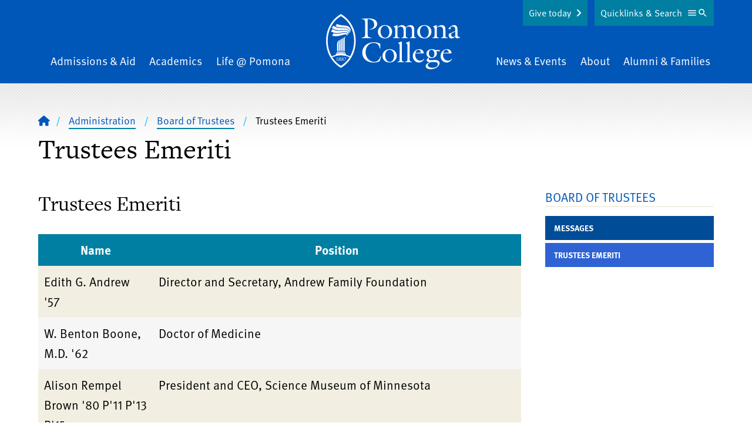

--- FILE ---
content_type: text/css
request_url: https://www.pomona.edu/sites/default/files/asset_injector/css/sitewide_fixes-a00b8cc04727df826ccf4e70affbd86b.css?t8vp8e
body_size: -214
content:
/** styled the sup and sub tags when they are linked **/
a.sup > sup,
a.sub > sub {
    color: #0057b8;
    text-decoration-line: underline;
    text-decoration-color: #007fa3;
    text-decoration-thickness: 0.125rem;
    text-underline-offset: 6px;
}
a.sup > sup:hover,
a.sub > sub:hover {
    text-decoration-color: #0057b8;
}

--- FILE ---
content_type: text/javascript
request_url: https://www.pomona.edu/themes/custom/pomona/js/main.js?v=1.2
body_size: 9279
content:
'use strict';

($ => {

  // Check device accessibility settings to see if reduce motion
  // has been turned on. If it has, then don't auto-advance slides.
  const reducedMotionState = window.matchMedia ? window.matchMedia('(prefers-reduced-motion: reduce)').matches : false;

  // Hiraku docs: https://appleple.github.io/hiraku/
  const offcanvas = () => {
    new Hiraku('.offcanvas-left', {
      btn: '#offcanvas-btn-left',
      fixedHeader: '#header',
      direction: 'left',
      width: '250px'
    });

    new Hiraku('.offcanvas-right', {
      btn: '#offcanvas-btn-right',
      fixedHeader: '#header',
      direction: 'right',
      width: '250px'
    });
  };

  // Set up magnific lightbox
  // magnific docs: https://dimsemenov.com/plugins/magnific-popup/
  const lightbox = () => {
    $('.lightbox-trigger').magnificPopup({
      type: 'image',
      closeOnContentClick: true,
      closeBtnInside: true,
      image: {
        verticalFit: true
      }
    });

    $('.video-trigger').magnificPopup({
      disableOn: 700,
      type: 'iframe',
      mainClass: 'mfp-fade',
      removalDelay: 160,
      preloader: false,
      fixedContentPos: false
    });
  };

  const playPauseVideo = ($video, $button, $force = null) => {
    if (!$video.paused || $force === "pause") {
      $video.pause();
      $button.find('.label').text("Play");
      $button.find('.fas').removeClass('fa-pause').addClass('fa-play');
    } else {
      $video.play();
      $button.find('.label').text("Pause");
      $button.find('.fas').removeClass('fa-play').addClass('fa-pause');
    }
  };

  const featurevideo = () => {
    const $videoContainer = $('.feature-video');
    // The video automatically starts in a paused state
    // if the browser reports the "reduce motion" accessibility
    // feature has been turned on.
    $videoContainer.each(function () {
      if (reducedMotionState) {
        const $video = $(this).find('video');
        $video.removeAttr('autoplay');
        playPauseVideo($video.get(0), $(this).find('button'), "pause");
      }
    }).on('click', 'button.play_pause', event => {
      const $button = $(event.target).is('button')
        ? $(event.target)
        : $(event.target).parents('button');
      const $video = $(event.delegateTarget).find('video').get(0);
      playPauseVideo($video, $button);
    });
  };

  const accordion = () => {
    const accordions = $('.js-accordion');
    accordions.map((idx, acc) => {
      const $accordion = $(acc);
      const accordionOpened = $accordion.parents("[data-accordion-start-opened]").data('accordion-start-opened');
      if (accordionOpened) {
        $accordion.find('.js-accordion__panel').eq(0).data({
          'accordion-opened': true
        }).attr('data-accordion-opened', true);
      };
      $accordion.find('.accordion__panel').on('transitionend', () => {
      });
      $accordion.accordion();
    });
  };

  const accordionToTabs = () => {
    $('.profileTabs').accordionortabs({
      centerTabs: true,
      minCenterTabs: 3
    });
  };

  const formstackResponse = () => {
    /* START formstack internal posting */
    //For any pages with an embedded Formstack form, this removes a problematic class.
    $(".fsForm .selectBox").removeClass("selectBox-disabled");

    // Submit Handler
    $(".pom-formstack-submit-internal .fsForm").on("submit", function () {
      const theForm = $(this);
      const formID = theForm.attr("id");
      let formMessage = theForm.closest('div.pom-formstack-submit-internal').attr('data-submitted-message');
      if (typeof formMessage === 'undefined' || formMessage == '') {
        formMessage = 'Thank you! Your form has been submitted.';
      }
      setTimeout(function () {
        if (theForm.find('.fsValidationError').length == 0) {
          theForm.closest(".fsBody").hide().before("<p>" + formMessage + "</p>");
        }
      }, 500);
    });

    // Submit Button Click Handler
    $("div.pom-formstack-submit-internal .fsSubmitButton").click(function () {
      var tempID = jQuery(this).closest(".fsForm").attr("id");
      if (jQuery("#pom-fsHiddenIframe_" + tempID).length == 0) {
        jQuery(this).closest(".fsForm").after("<iframe id='pom-fsHiddenIframe_" + tempID + "' name='pom-fsHiddenIframe_" + tempID + "' style='display: none;'></iframe>");
      }
      jQuery(this).closest(".fsForm").attr('target', 'pom-fsHiddenIframe_' + tempID);
    });
    /* END formstack internal posting */
  };

  const formstackExternalResponse = () => {
    if (jQuery("div.pom-formstack-submit-external").length) {
      if (jQuery.url.param("submitted") == "submitted") {
        var formMessage = jQuery('div.pom-formstack-submit-external').attr('data-submitted-message');
        if (typeof formMessage === 'undefined' || formMessage == '') {
          formMessage = 'Thank you! Your form has been submitted.';
        }
        jQuery("#main-content .page-title").after('<p class="submitted-message">' + formMessage + '</p>');
      }
    }
  };

  const accessibleMenuLinks = () => {
    let footerLinks = $('footer nav .menu .menu__item a');
    let quicklinks = $('header .quicklinks nav#block-quicklinks-2 .menu .menu__item a');
    let pagesFor = $('header .quicklinks nav#block-audiencenavigation-2 .menu .menu__item a');
    $.each(footerLinks, function (i, v) {
      let label = 'Pomona College - ' + v.text;
      $(this).attr('aria-label', label);
    });
    $.each(quicklinks, function (i, v) {
      let label = 'Quicklink - Pomona College ' + v.text;
      $(this).attr('aria-label', label);
    });
    $.each(pagesFor, function (i, v) {
      let label = 'Quicklink - Pages For ' + v.text;
      $(this).attr('aria-label', label);
    });
  };

  const showTimedContent = () => {

    $('.hidden.pom-timed-content').each(function () {
      let time_start = $(this).data('timeStart');
      let time_end = $(this).data('timeEnd');
      let time_now = Math.floor(Date.now() / 1000);
      //console.log(time_start + " " + time_now + " " + time_end);
      if ((time_start <= time_now && time_end >= time_now) || (time_start <= time_now && time_end == '') || (time_start == '' && time_end >= time_now)) {
        $(this).removeClass('hidden');
      }
    });

  };

  // Trigger Enhance
  $(document).ready(function () {
    offcanvas();
    lightbox();
    featurevideo();
    accordion();
    accordionToTabs();
    formstackResponse();
    formstackExternalResponse();
    accessibleMenuLinks();
    showTimedContent();

    $(".editorial table").rtResponsiveTables();
  });
})(jQuery);
//# sourceMappingURL=[data-uri]


--- FILE ---
content_type: text/javascript
request_url: https://www.pomona.edu/themes/custom/pomona/js/lib/jquery.url-parser.js?v=1.2
body_size: 1926
content:
/*

custom formstack confirmation message that uses a url parameter

*/

/**************************** jQuery URL Parser Start ****************************/
/* 
 * used to determine parts of current URL...specifically needed 
 * to figure out siteURL which is used by JS and keeps things 
 * working across different servers (design times and run times)
 */
 
// JQuery URL Parser
// Written by Mark Perkins, mark@allmarkedup.com
// License: http://unlicense.org/ (i.e. do what you want with it!)

// Using the current page's url (for these examples https://mysite.com/information/about/index.html?itemID=2&user=dave):

// get the protocol
// jQuery.url.attr("protocol") // returns 'http'

// get the path
// jQuery.url.attr("path") // returns '/information/about/index.html'

// get the host
// jQuery.url.attr("host") // returns 'mysite.com'

// get the value for the itemID query parameter
// jQuery.url.param("itemID") // returns 2

// get the second segment from the url path
// jQuery.url.segment(2) // returns 'about'

// Using a different url to the current page:

// set a different URL and return the anchor string
// jQuery.url.setUrl("http://allmarkedup.com/category/javascript/#footer").attr("anchor") // returns 'footer'


jQuery.url = function()
{
  var segments = {};

  var parsed = {};

/**
* Options object. Only the URI and strictMode values can be changed via the setters below.
*/
var options = {

url : window.location, // default URI is the page in which the script is running

strictMode: false, // 'loose' parsing by default

key: ["source","protocol","authority","userInfo","user","password","host","port","relative","path","directory","file","query","anchor"], // keys available to query

q: {
  name: "queryKey",
  parser: /(?:^|&)([^&=]*)=?([^&]*)/g
},

parser: {
strict: /^(?:([^:\/?#]+):)?(?:\/\/((?:(([^:@]*):?([^:@]*))?@)?([^:\/?#]*)(?::(\d*))?))?((((?:[^?#\/]*\/)*)([^?#]*))(?:\?([^#]*))?(?:#(.*))?)/, //less intuitive, more accurate to the specs
loose: /^(?:(?![^:@]+:[^:@\/]*@)([^:\/?#.]+):)?(?:\/\/)?((?:(([^:@]*):?([^:@]*))?@)?([^:\/?#]*)(?::(\d*))?)(((\/(?:[^?#](?![^?#\/]*\.[^?#\/.]+(?:[?#]|$)))*\/?)?([^?#\/]*))(?:\?([^#]*))?(?:#(.*))?)/ // more intuitive, fails on relative paths and deviates from specs
}

};

    /**
* Deals with the parsing of the URI according to the regex above.
* Written by Steven Levithan - see credits at top.
*/
var parseUri = function()
{
  str = decodeURI( options.url );

  var m = options.parser[ options.strictMode ? "strict" : "loose" ].exec( str );
  var uri = {};
  var i = 14;

  while ( i-- ) {
    uri[ options.key[i] ] = m[i] || "";
  }

  uri[ options.q.name ] = {};
  uri[ options.key[12] ].replace( options.q.parser, function ( $0, $1, $2 ) {
    if ($1) {
      uri[options.q.name][$1] = $2;
    }
  });

  return uri;
};

    /**
* Returns the value of the passed in key from the parsed URI.
*
* @param string key The key whose value is required
*/
var key = function( key )
{
  if ( jQuery.isEmptyObject(parsed) )
  {
setUp(); // if the URI has not been parsed yet then do this first...
}
if ( key == "base" )
{
  if ( parsed.port !== null && parsed.port !== "" )
  {
    return parsed.protocol+"://"+parsed.host+":"+parsed.port+"/";
  }
  else
  {
    return parsed.protocol+"://"+parsed.host+"/";
  }
}

return ( parsed[key] === "" ) ? null : parsed[key];
};

/**
* Returns the value of the required query string parameter.
*
* @param string item The parameter whose value is required
*/
var param = function( item )
{
  if ( jQuery.isEmptyObject(parsed) )
  {
setUp(); // if the URI has not been parsed yet then do this first...
}
return ( parsed.queryKey[item] === null ) ? null : parsed.queryKey[item];
};

    /**
* 'Constructor' (not really!) function.
* Called whenever the URI changes to kick off re-parsing of the URI and splitting it up into segments.
*/
var setUp = function()
{
  parsed = parseUri();

  getSegments();
};

    /**
* Splits up the body of the URI into segments (i.e. sections delimited by '/')
*/
var getSegments = function()
{
  var p = parsed.path;
segments = []; // clear out segments array
segments = parsed.path.length == 1 ? {} : ( p.charAt( p.length - 1 ) == "/" ? p.substring( 1, p.length - 1 ) : path = p.substring( 1 ) ).split("/");
};

return {

/**
* Sets the parsing mode - either strict or loose. Set to loose by default.
*
* @param string mode The mode to set the parser to. Anything apart from a value of 'strict' will set it to loose!
*/
setMode : function( mode )
{
  options.strictMode = mode == "strict" ? true : false;
  return this;
},

/**
* Sets URI to parse if you don't want to to parse the current page's URI.
* Calling the function with no value for newUri resets it to the current page's URI.
*
* @param string newUri The URI to parse.
*/
setUrl : function( newUri )
{
  options.url = newUri === undefined ? window.location : newUri;
  setUp();
  return this;
},

/**
* Returns the value of the specified URI segment. Segments are numbered from 1 to the number of segments.
* For example the URI http://test.com/about/company/ segment(1) would return 'about'.
*
* If no integer is passed into the function it returns the number of segments in the URI.
*
* @param int pos The position of the segment to return. Can be empty.
*/
segment : function( pos )
{
  if ( jQuery.isEmptyObject(parsed) )
  {
setUp(); // if the URI has not been parsed yet then do this first...
}
if ( pos === undefined )
{
  return segments.length;
}
return ( segments[pos] === "" || segments[pos] === undefined ) ? null : segments[pos];
},

attr : key, // provides public access to private 'key' function - see above

param : param // provides public access to private 'param' function - see above

};

}();

/**************************** jQuery URL Parser End ****************************/

--- FILE ---
content_type: text/javascript
request_url: https://www.pomona.edu/sites/default/files/asset_injector/js/force_download_file-cf1a4a07f2d5702e1c0937f551eb26f0.js?t8vp8e
body_size: -88
content:
function downloadBlob(blob, filename) {
  var a = document.createElement('a');
  a.download = filename;
  a.href = blob;
  document.body.appendChild(a);
  a.click();
  a.remove();
}

function downloadResource(url) {
  filename = url.split('\\').pop().split('/').pop();
  fetch(url, {
      mode: 'no-cors'
    })
    .then(response => response.blob())
    .then(blob => {
      let blobUrl = window.URL.createObjectURL(blob);
      downloadBlob(blobUrl, filename);
    })
    .catch(e => console.error(e));
}

document.addEventListener('DOMContentLoaded', function() {
	const linksWithDownloadAttribute = document.querySelectorAll('a[download]');
	linksWithDownloadAttribute.forEach((element, index) => {
		element.addEventListener('click', function(event) {
			downloadResource(element.href);
			event.preventDefault();
		});
	});
});

--- FILE ---
content_type: text/javascript
request_url: https://www.pomona.edu/themes/custom/pomona/js/lib/hiraku.js?v=1.2
body_size: 12533
content:
/**
 * Modules in this bundle
 * @license
 *
 * hiraku:
 *   license: MIT (http://opensource.org/licenses/MIT)
 *   author: appleple
 *   version: 2.1.7
 *
 * component-clone:
 *   maintainers: jongleberry <jonathanrichardong@gmail.com>
 *   homepage: https://github.com/component/clone
 *   version: 0.2.2
 *
 * component-emitter:
 *   license: MIT (http://opensource.org/licenses/MIT)
 *   maintainers: tootallnate <nathan@tootallnate.net>, tjholowaychuk <tj@vision-media.ca>, rauchg <rauchg@gmail.com>, retrofox <rdsuarez@gmail.com>, coreh <thecoreh@gmail.com>, forbeslindesay <forbes@lindesay.co.uk>, kelonye <kelonyemitchel@gmail.com>, mattmueller <mattmuelle@gmail.com>, yields <yields@icloud.com>, anthonyshort <antshort@gmail.com>, jongleberry <jonathanrichardong@gmail.com>, ianstormtaylor <ian@ianstormtaylor.com>, cristiandouce <cristian@gravityonmars.com>, swatinem <arpad.borsos@googlemail.com>, stagas <gstagas@gmail.com>, amasad <amjad.masad@gmail.com>, juliangruber <julian@juliangruber.com>, shtylman <shtylman@gmail.com>, calvinfo <calvin@calv.info>, dominicbarnes <dominic@dbarnes.info>, blakeembrey <hello@blakeembrey.com>, timoxley <secoif@gmail.com>, jonathanong <jonathanrichardong@gmail.com>, queckezz <fabian.eichenberger@gmail.com>, nami-doc <vendethiel@hotmail.fr>, clintwood <clint@anotherway.co.za>, thehydroimpulse <dnfagnan@gmail.com>, stephenmathieson <me@stephenmathieson.com>, trevorgerhardt <trevorgerhardt@gmail.com>, timaschew <timaschew@gmail.com>, hughsk <hughskennedy@gmail.com>
 *   homepage: https://github.com/component/emitter
 *   version: 1.2.0
 *
 * component-raf:
 *   maintainers: tootallnate <nathan@tootallnate.net>, tjholowaychuk <tj@vision-media.ca>, rauchg <rauchg@gmail.com>, retrofox <rdsuarez@gmail.com>, coreh <thecoreh@gmail.com>, forbeslindesay <forbes@lindesay.co.uk>, kelonye <kelonyemitchel@gmail.com>, mattmueller <mattmuelle@gmail.com>, yields <yields@icloud.com>, anthonyshort <antshort@gmail.com>, jongleberry <jonathanrichardong@gmail.com>, ianstormtaylor <ian@ianstormtaylor.com>, cristiandouce <cristian@gravityonmars.com>, swatinem <arpad.borsos@googlemail.com>, stagas <gstagas@gmail.com>, amasad <amjad.masad@gmail.com>, juliangruber <julian@juliangruber.com>, shtylman <shtylman@gmail.com>, calvinfo <calvin@calv.info>, dominicbarnes <dominic@dbarnes.info>, timoxley <secoif@gmail.com>, jonathanong <jonathanrichardong@gmail.com>, queckezz <fabian.eichenberger@gmail.com>, nami-doc <vendethiel@hotmail.fr>, clintwood <clint@anotherway.co.za>, thehydroimpulse <dnfagnan@gmail.com>, stephenmathieson <me@stephenmathieson.com>, trevorgerhardt <trevorgerhardt@gmail.com>, timaschew <timaschew@gmail.com>, hughsk <hughskennedy@gmail.com>
 *   homepage: https://github.com/component/raf
 *   version: 1.2.0
 *
 * component-tween:
 *   license: MIT (http://opensource.org/licenses/MIT)
 *   maintainers: tootallnate <nathan@tootallnate.net>
 *   homepage: https://github.com/component/tween
 *   version: 1.2.0
 *
 * component-type:
 *   maintainers: maxogden <mogden@gmail.com>, jongleberry <jonathanrichardong@gmail.com>, dominicbarnes <dominic@dbarnes.info>, tootallnate <nathan@tootallnate.net>, tjholowaychuk <tj@vision-media.ca>, juliangruber <julian@juliangruber.com>, ianstormtaylor <ian@ianstormtaylor.com>, timoxley <secoif@gmail.com>, mattmueller <mattmuelle@gmail.com>, jonathanong <jonathanrichardong@gmail.com>, queckezz <fabian.eichenberger@gmail.com>, yields <yields@icloud.com>, anthonyshort <antshort@gmail.com>, nami-doc <vendethiel@hotmail.fr>, clintwood <clint@anotherway.co.za>, thehydroimpulse <dnfagnan@gmail.com>, stephenmathieson <me@stephenmathieson.com>, trevorgerhardt <trevorgerhardt@gmail.com>, timaschew <timaschew@gmail.com>, hughsk <hughskennedy@gmail.com>
 *   homepage: https://github.com/component/type
 *   version: 1.1.0
 *
 * custom-event-polyfill:
 *   license: MIT (http://opensource.org/licenses/MIT)
 *   maintainers: krambuhl <evan.krambuhl@gmail.com>
 *   contributors: Frank Panetta, Mikhail Reenko <reenko@yandex.ru>, Joscha Feth <joscha@feth.com>
 *   homepage: https://github.com/krambuhl/custom-event-polyfill#readme
 *   version: 0.3.0
 *
 * debounce:
 *   license: MIT (http://opensource.org/licenses/MIT)
 *   maintainers: defunctzombie <shtylman@gmail.com>, dfcreative <df.creative@gmail.com>, jongleberry <jonathanrichardong@gmail.com>, tootallnate <nathan@tootallnate.net>, clintwood <clint@anotherway.co.za>, thehydroimpulse <dnfagnan@gmail.com>, tjholowaychuk <tj@vision-media.ca>, rauchg <rauchg@gmail.com>, retrofox <rdsuarez@gmail.com>, coreh <thecoreh@gmail.com>, forbeslindesay <forbes@lindesay.co.uk>, kelonye <kelonyemitchel@gmail.com>, yields <yields@icloud.com>, anthonyshort <antshort@gmail.com>, ianstormtaylor <ian@ianstormtaylor.com>, cristiandouce <cristiandouce@gmail.com>, swatinem <arpad.borsos@googlemail.com>, mattmueller <mattmuelle@gmail.com>, stagas <gstagas@gmail.com>, amasad <amjad.masad@gmail.com>, juliangruber <julian@juliangruber.com>, calvinfo <calvin@calv.info>, dominicbarnes <dominic@dbarnes.info>, timoxley <secoif@gmail.com>, stephenmathieson <me@stephenmathieson.com>, trevorgerhardt <trevorgerhardt@gmail.com>, timaschew <timaschew@gmail.com>
 *   homepage: https://github.com/component/debounce#readme
 *   version: 1.1.0
 *
 * ease-component:
 *   license: MIT (http://opensource.org/licenses/MIT)
 *   maintainers: tjholowaychuk <tj@vision-media.ca>
 *   version: 1.0.0
 *
 * es6-object-assign:
 *   license: MIT (http://opensource.org/licenses/MIT)
 *   author: Rubén Norte <rubennorte@gmail.com>
 *   maintainers: rubennorte <rubennorte@gmail.com>
 *   homepage: https://github.com/rubennorte/es6-object-assign
 *   version: 1.1.0
 *
 * scroll-to:
 *   license: MIT (http://opensource.org/licenses/MIT)
 *   maintainers: tjholowaychuk <tj@vision-media.ca>, tootallnate <nathan@tootallnate.net>
 *   homepage: https://github.com/component/scroll-to
 *   version: 0.0.2
 *
 * scroll-to-element:
 *   license: MIT (http://opensource.org/licenses/MIT)
 *   author: Will Hoag <dev@willhoag.com>
 *   maintainers: willhoag <dev@willhoag.com>
 *   homepage: https://github.com/willhoag/scroll-to-element#readme
 *   version: 2.0.0
 *
 * This header is generated by licensify (https://github.com/twada/licensify)
 */
(function(f){if(typeof exports==="object"&&typeof module!=="undefined"){module.exports=f()}else if(typeof define==="function"&&define.amd){define([],f)}else{var g;if(typeof window!=="undefined"){g=window}else if(typeof global!=="undefined"){g=global}else if(typeof self!=="undefined"){g=self}else{g=this}g.Hiraku = f()}})(function(){var define,module,exports;return (function(){function e(t,n,r){function s(o,u){if(!n[o]){if(!t[o]){var a=typeof require=="function"&&require;if(!u&&a)return a(o,!0);if(i)return i(o,!0);var f=new Error("Cannot find module '"+o+"'");throw f.code="MODULE_NOT_FOUND",f}var l=n[o]={exports:{}};t[o][0].call(l.exports,function(e){var n=t[o][1][e];return s(n?n:e)},l,l.exports,e,t,n,r)}return n[o].exports}var i=typeof require=="function"&&require;for(var o=0;o<r.length;o++)s(r[o]);return s}return e})()({1:[function(require,module,exports){
/**
 * Module dependencies.
 */

var type;
try {
  type = require('component-type');
} catch (_) {
  type = require('type');
}

/**
 * Module exports.
 */

module.exports = clone;

/**
 * Clones objects.
 *
 * @param {Mixed} any object
 * @api public
 */

function clone(obj){
  switch (type(obj)) {
    case 'object':
      var copy = {};
      for (var key in obj) {
        if (obj.hasOwnProperty(key)) {
          copy[key] = clone(obj[key]);
        }
      }
      return copy;

    case 'array':
      var copy = new Array(obj.length);
      for (var i = 0, l = obj.length; i < l; i++) {
        copy[i] = clone(obj[i]);
      }
      return copy;

    case 'regexp':
      // from millermedeiros/amd-utils - MIT
      var flags = '';
      flags += obj.multiline ? 'm' : '';
      flags += obj.global ? 'g' : '';
      flags += obj.ignoreCase ? 'i' : '';
      return new RegExp(obj.source, flags);

    case 'date':
      return new Date(obj.getTime());

    default: // string, number, boolean, …
      return obj;
  }
}

},{"component-type":5,"type":5}],2:[function(require,module,exports){

/**
 * Expose `Emitter`.
 */

module.exports = Emitter;

/**
 * Initialize a new `Emitter`.
 *
 * @api public
 */

function Emitter(obj) {
  if (obj) return mixin(obj);
};

/**
 * Mixin the emitter properties.
 *
 * @param {Object} obj
 * @return {Object}
 * @api private
 */

function mixin(obj) {
  for (var key in Emitter.prototype) {
    obj[key] = Emitter.prototype[key];
  }
  return obj;
}

/**
 * Listen on the given `event` with `fn`.
 *
 * @param {String} event
 * @param {Function} fn
 * @return {Emitter}
 * @api public
 */

Emitter.prototype.on =
Emitter.prototype.addEventListener = function(event, fn){
  this._callbacks = this._callbacks || {};
  (this._callbacks['$' + event] = this._callbacks['$' + event] || [])
    .push(fn);
  return this;
};

/**
 * Adds an `event` listener that will be invoked a single
 * time then automatically removed.
 *
 * @param {String} event
 * @param {Function} fn
 * @return {Emitter}
 * @api public
 */

Emitter.prototype.once = function(event, fn){
  function on() {
    this.off(event, on);
    fn.apply(this, arguments);
  }

  on.fn = fn;
  this.on(event, on);
  return this;
};

/**
 * Remove the given callback for `event` or all
 * registered callbacks.
 *
 * @param {String} event
 * @param {Function} fn
 * @return {Emitter}
 * @api public
 */

Emitter.prototype.off =
Emitter.prototype.removeListener =
Emitter.prototype.removeAllListeners =
Emitter.prototype.removeEventListener = function(event, fn){
  this._callbacks = this._callbacks || {};

  // all
  if (0 == arguments.length) {
    this._callbacks = {};
    return this;
  }

  // specific event
  var callbacks = this._callbacks['$' + event];
  if (!callbacks) return this;

  // remove all handlers
  if (1 == arguments.length) {
    delete this._callbacks['$' + event];
    return this;
  }

  // remove specific handler
  var cb;
  for (var i = 0; i < callbacks.length; i++) {
    cb = callbacks[i];
    if (cb === fn || cb.fn === fn) {
      callbacks.splice(i, 1);
      break;
    }
  }
  return this;
};

/**
 * Emit `event` with the given args.
 *
 * @param {String} event
 * @param {Mixed} ...
 * @return {Emitter}
 */

Emitter.prototype.emit = function(event){
  this._callbacks = this._callbacks || {};
  var args = [].slice.call(arguments, 1)
    , callbacks = this._callbacks['$' + event];

  if (callbacks) {
    callbacks = callbacks.slice(0);
    for (var i = 0, len = callbacks.length; i < len; ++i) {
      callbacks[i].apply(this, args);
    }
  }

  return this;
};

/**
 * Return array of callbacks for `event`.
 *
 * @param {String} event
 * @return {Array}
 * @api public
 */

Emitter.prototype.listeners = function(event){
  this._callbacks = this._callbacks || {};
  return this._callbacks['$' + event] || [];
};

/**
 * Check if this emitter has `event` handlers.
 *
 * @param {String} event
 * @return {Boolean}
 * @api public
 */

Emitter.prototype.hasListeners = function(event){
  return !! this.listeners(event).length;
};

},{}],3:[function(require,module,exports){
/**
 * Expose `requestAnimationFrame()`.
 */

exports = module.exports = window.requestAnimationFrame
  || window.webkitRequestAnimationFrame
  || window.mozRequestAnimationFrame
  || fallback;

/**
 * Fallback implementation.
 */

var prev = new Date().getTime();
function fallback(fn) {
  var curr = new Date().getTime();
  var ms = Math.max(0, 16 - (curr - prev));
  var req = setTimeout(fn, ms);
  prev = curr;
  return req;
}

/**
 * Cancel.
 */

var cancel = window.cancelAnimationFrame
  || window.webkitCancelAnimationFrame
  || window.mozCancelAnimationFrame
  || window.clearTimeout;

exports.cancel = function(id){
  cancel.call(window, id);
};

},{}],4:[function(require,module,exports){

/**
 * Module dependencies.
 */

var Emitter = require('emitter');
var clone = require('clone');
var type = require('type');
var ease = require('ease');

/**
 * Expose `Tween`.
 */

module.exports = Tween;

/**
 * Initialize a new `Tween` with `obj`.
 *
 * @param {Object|Array} obj
 * @api public
 */

function Tween(obj) {
  if (!(this instanceof Tween)) return new Tween(obj);
  this._from = obj;
  this.ease('linear');
  this.duration(500);
}

/**
 * Mixin emitter.
 */

Emitter(Tween.prototype);

/**
 * Reset the tween.
 *
 * @api public
 */

Tween.prototype.reset = function(){
  this.isArray = 'array' === type(this._from);
  this._curr = clone(this._from);
  this._done = false;
  this._start = Date.now();
  return this;
};

/**
 * Tween to `obj` and reset internal state.
 *
 *    tween.to({ x: 50, y: 100 })
 *
 * @param {Object|Array} obj
 * @return {Tween} self
 * @api public
 */

Tween.prototype.to = function(obj){
  this.reset();
  this._to = obj;
  return this;
};

/**
 * Set duration to `ms` [500].
 *
 * @param {Number} ms
 * @return {Tween} self
 * @api public
 */

Tween.prototype.duration = function(ms){
  this._duration = ms;
  return this;
};

/**
 * Set easing function to `fn`.
 *
 *    tween.ease('in-out-sine')
 *
 * @param {String|Function} fn
 * @return {Tween}
 * @api public
 */

Tween.prototype.ease = function(fn){
  fn = 'function' == typeof fn ? fn : ease[fn];
  if (!fn) throw new TypeError('invalid easing function');
  this._ease = fn;
  return this;
};

/**
 * Stop the tween and immediately emit "stop" and "end".
 *
 * @return {Tween}
 * @api public
 */

Tween.prototype.stop = function(){
  this.stopped = true;
  this._done = true;
  this.emit('stop');
  this.emit('end');
  return this;
};

/**
 * Perform a step.
 *
 * @return {Tween} self
 * @api private
 */

Tween.prototype.step = function(){
  if (this._done) return;

  // duration
  var duration = this._duration;
  var now = Date.now();
  var delta = now - this._start;
  var done = delta >= duration;

  // complete
  if (done) {
    this._from = this._to;
    this._update(this._to);
    this._done = true;
    this.emit('end');
    return this;
  }

  // tween
  var from = this._from;
  var to = this._to;
  var curr = this._curr;
  var fn = this._ease;
  var p = (now - this._start) / duration;
  var n = fn(p);

  // array
  if (this.isArray) {
    for (var i = 0; i < from.length; ++i) {
      curr[i] = from[i] + (to[i] - from[i]) * n;
    }

    this._update(curr);
    return this;
  }

  // objech
  for (var k in from) {
    curr[k] = from[k] + (to[k] - from[k]) * n;
  }

  this._update(curr);
  return this;
};

/**
 * Set update function to `fn` or
 * when no argument is given this performs
 * a "step".
 *
 * @param {Function} fn
 * @return {Tween} self
 * @api public
 */

Tween.prototype.update = function(fn){
  if (0 == arguments.length) return this.step();
  this._update = fn;
  return this;
};
},{"clone":1,"ease":8,"emitter":2,"type":5}],5:[function(require,module,exports){
/**
 * toString ref.
 */

var toString = Object.prototype.toString;

/**
 * Return the type of `val`.
 *
 * @param {Mixed} val
 * @return {String}
 * @api public
 */

module.exports = function(val){
  switch (toString.call(val)) {
    case '[object Date]': return 'date';
    case '[object RegExp]': return 'regexp';
    case '[object Arguments]': return 'arguments';
    case '[object Array]': return 'array';
    case '[object Error]': return 'error';
  }

  if (val === null) return 'null';
  if (val === undefined) return 'undefined';
  if (val !== val) return 'nan';
  if (val && val.nodeType === 1) return 'element';

  val = val.valueOf
    ? val.valueOf()
    : Object.prototype.valueOf.apply(val)

  return typeof val;
};

},{}],6:[function(require,module,exports){
// Polyfill for creating CustomEvents on IE9/10/11

// code pulled from:
// https://github.com/d4tocchini/customevent-polyfill
// https://developer.mozilla.org/en-US/docs/Web/API/CustomEvent#Polyfill

try {
    var ce = new window.CustomEvent('test');
    ce.preventDefault();
    if (ce.defaultPrevented !== true) {
        // IE has problems with .preventDefault() on custom events
        // http://stackoverflow.com/questions/23349191
        throw new Error('Could not prevent default');
    }
} catch(e) {
  var CustomEvent = function(event, params) {
    var evt, origPrevent;
    params = params || {
      bubbles: false,
      cancelable: false,
      detail: undefined
    };

    evt = document.createEvent("CustomEvent");
    evt.initCustomEvent(event, params.bubbles, params.cancelable, params.detail);
    origPrevent = evt.preventDefault;
    evt.preventDefault = function () {
      origPrevent.call(this);
      try {
        Object.defineProperty(this, 'defaultPrevented', {
          get: function () {
            return true;
          }
        });
      } catch(e) {
        this.defaultPrevented = true;
      }
    };
    return evt;
  };

  CustomEvent.prototype = window.Event.prototype;
  window.CustomEvent = CustomEvent; // expose definition to window
}

},{}],7:[function(require,module,exports){
/**
 * Returns a function, that, as long as it continues to be invoked, will not
 * be triggered. The function will be called after it stops being called for
 * N milliseconds. If `immediate` is passed, trigger the function on the
 * leading edge, instead of the trailing. The function also has a property 'clear' 
 * that is a function which will clear the timer to prevent previously scheduled executions. 
 *
 * @source underscore.js
 * @see http://unscriptable.com/2009/03/20/debouncing-javascript-methods/
 * @param {Function} function to wrap
 * @param {Number} timeout in ms (`100`)
 * @param {Boolean} whether to execute at the beginning (`false`)
 * @api public
 */

module.exports = function debounce(func, wait, immediate){
  var timeout, args, context, timestamp, result;
  if (null == wait) wait = 100;

  function later() {
    var last = Date.now() - timestamp;

    if (last < wait && last >= 0) {
      timeout = setTimeout(later, wait - last);
    } else {
      timeout = null;
      if (!immediate) {
        result = func.apply(context, args);
        context = args = null;
      }
    }
  };

  var debounced = function(){
    context = this;
    args = arguments;
    timestamp = Date.now();
    var callNow = immediate && !timeout;
    if (!timeout) timeout = setTimeout(later, wait);
    if (callNow) {
      result = func.apply(context, args);
      context = args = null;
    }

    return result;
  };

  debounced.clear = function() {
    if (timeout) {
      clearTimeout(timeout);
      timeout = null;
    }
  };
  
  debounced.flush = function() {
    if (timeout) {
      result = func.apply(context, args);
      context = args = null;
      
      clearTimeout(timeout);
      timeout = null;
    }
  };

  return debounced;
};

},{}],8:[function(require,module,exports){

// easing functions from "Tween.js"

exports.linear = function(n){
  return n;
};

exports.inQuad = function(n){
  return n * n;
};

exports.outQuad = function(n){
  return n * (2 - n);
};

exports.inOutQuad = function(n){
  n *= 2;
  if (n < 1) return 0.5 * n * n;
  return - 0.5 * (--n * (n - 2) - 1);
};

exports.inCube = function(n){
  return n * n * n;
};

exports.outCube = function(n){
  return --n * n * n + 1;
};

exports.inOutCube = function(n){
  n *= 2;
  if (n < 1) return 0.5 * n * n * n;
  return 0.5 * ((n -= 2 ) * n * n + 2);
};

exports.inQuart = function(n){
  return n * n * n * n;
};

exports.outQuart = function(n){
  return 1 - (--n * n * n * n);
};

exports.inOutQuart = function(n){
  n *= 2;
  if (n < 1) return 0.5 * n * n * n * n;
  return -0.5 * ((n -= 2) * n * n * n - 2);
};

exports.inQuint = function(n){
  return n * n * n * n * n;
}

exports.outQuint = function(n){
  return --n * n * n * n * n + 1;
}

exports.inOutQuint = function(n){
  n *= 2;
  if (n < 1) return 0.5 * n * n * n * n * n;
  return 0.5 * ((n -= 2) * n * n * n * n + 2);
};

exports.inSine = function(n){
  return 1 - Math.cos(n * Math.PI / 2 );
};

exports.outSine = function(n){
  return Math.sin(n * Math.PI / 2);
};

exports.inOutSine = function(n){
  return .5 * (1 - Math.cos(Math.PI * n));
};

exports.inExpo = function(n){
  return 0 == n ? 0 : Math.pow(1024, n - 1);
};

exports.outExpo = function(n){
  return 1 == n ? n : 1 - Math.pow(2, -10 * n);
};

exports.inOutExpo = function(n){
  if (0 == n) return 0;
  if (1 == n) return 1;
  if ((n *= 2) < 1) return .5 * Math.pow(1024, n - 1);
  return .5 * (-Math.pow(2, -10 * (n - 1)) + 2);
};

exports.inCirc = function(n){
  return 1 - Math.sqrt(1 - n * n);
};

exports.outCirc = function(n){
  return Math.sqrt(1 - (--n * n));
};

exports.inOutCirc = function(n){
  n *= 2
  if (n < 1) return -0.5 * (Math.sqrt(1 - n * n) - 1);
  return 0.5 * (Math.sqrt(1 - (n -= 2) * n) + 1);
};

exports.inBack = function(n){
  var s = 1.70158;
  return n * n * (( s + 1 ) * n - s);
};

exports.outBack = function(n){
  var s = 1.70158;
  return --n * n * ((s + 1) * n + s) + 1;
};

exports.inOutBack = function(n){
  var s = 1.70158 * 1.525;
  if ( ( n *= 2 ) < 1 ) return 0.5 * ( n * n * ( ( s + 1 ) * n - s ) );
  return 0.5 * ( ( n -= 2 ) * n * ( ( s + 1 ) * n + s ) + 2 );
};

exports.inBounce = function(n){
  return 1 - exports.outBounce(1 - n);
};

exports.outBounce = function(n){
  if ( n < ( 1 / 2.75 ) ) {
    return 7.5625 * n * n;
  } else if ( n < ( 2 / 2.75 ) ) {
    return 7.5625 * ( n -= ( 1.5 / 2.75 ) ) * n + 0.75;
  } else if ( n < ( 2.5 / 2.75 ) ) {
    return 7.5625 * ( n -= ( 2.25 / 2.75 ) ) * n + 0.9375;
  } else {
    return 7.5625 * ( n -= ( 2.625 / 2.75 ) ) * n + 0.984375;
  }
};

exports.inOutBounce = function(n){
  if (n < .5) return exports.inBounce(n * 2) * .5;
  return exports.outBounce(n * 2 - 1) * .5 + .5;
};

// aliases

exports['in-quad'] = exports.inQuad;
exports['out-quad'] = exports.outQuad;
exports['in-out-quad'] = exports.inOutQuad;
exports['in-cube'] = exports.inCube;
exports['out-cube'] = exports.outCube;
exports['in-out-cube'] = exports.inOutCube;
exports['in-quart'] = exports.inQuart;
exports['out-quart'] = exports.outQuart;
exports['in-out-quart'] = exports.inOutQuart;
exports['in-quint'] = exports.inQuint;
exports['out-quint'] = exports.outQuint;
exports['in-out-quint'] = exports.inOutQuint;
exports['in-sine'] = exports.inSine;
exports['out-sine'] = exports.outSine;
exports['in-out-sine'] = exports.inOutSine;
exports['in-expo'] = exports.inExpo;
exports['out-expo'] = exports.outExpo;
exports['in-out-expo'] = exports.inOutExpo;
exports['in-circ'] = exports.inCirc;
exports['out-circ'] = exports.outCirc;
exports['in-out-circ'] = exports.inOutCirc;
exports['in-back'] = exports.inBack;
exports['out-back'] = exports.outBack;
exports['in-out-back'] = exports.inOutBack;
exports['in-bounce'] = exports.inBounce;
exports['out-bounce'] = exports.outBounce;
exports['in-out-bounce'] = exports.inOutBounce;

},{}],9:[function(require,module,exports){
'use strict';

require('./index').polyfill();

},{"./index":10}],10:[function(require,module,exports){
/**
 * Code refactored from Mozilla Developer Network:
 * https://developer.mozilla.org/en-US/docs/Web/JavaScript/Reference/Global_Objects/Object/assign
 */

'use strict';

function assign(target, firstSource) {
  if (target === undefined || target === null) {
    throw new TypeError('Cannot convert first argument to object');
  }

  var to = Object(target);
  for (var i = 1; i < arguments.length; i++) {
    var nextSource = arguments[i];
    if (nextSource === undefined || nextSource === null) {
      continue;
    }

    var keysArray = Object.keys(Object(nextSource));
    for (var nextIndex = 0, len = keysArray.length; nextIndex < len; nextIndex++) {
      var nextKey = keysArray[nextIndex];
      var desc = Object.getOwnPropertyDescriptor(nextSource, nextKey);
      if (desc !== undefined && desc.enumerable) {
        to[nextKey] = nextSource[nextKey];
      }
    }
  }
  return to;
}

function polyfill() {
  if (!Object.assign) {
    Object.defineProperty(Object, 'assign', {
      enumerable: false,
      configurable: true,
      writable: true,
      value: assign
    });
  }
}

module.exports = {
  assign: assign,
  polyfill: polyfill
};

},{}],11:[function(require,module,exports){
var scroll = require('scroll-to');

function calculateScrollOffset(elem, additionalOffset, alignment) {
  var body = document.body,
      html = document.documentElement;

  var elemRect = elem.getBoundingClientRect();
  var clientHeight = html.clientHeight;
  var documentHeight = Math.max( body.scrollHeight, body.offsetHeight, 
                                 html.clientHeight, html.scrollHeight, html.offsetHeight );

  additionalOffset = additionalOffset || 0;

  var scrollPosition;
  if (alignment === 'bottom') {
    scrollPosition = elemRect.bottom - clientHeight;
  } else if (alignment === 'middle') {
    scrollPosition = elemRect.bottom - clientHeight / 2 - elemRect.height / 2;
  } else { // top and default
    scrollPosition = elemRect.top;
  }

  var maxScrollPosition = documentHeight - clientHeight;
  return Math.min(scrollPosition + additionalOffset + window.pageYOffset,
                  maxScrollPosition);
}

module.exports = function (elem, options) {
  options = options || {};
  if (typeof elem === 'string') elem = document.querySelector(elem);
  if (elem) return scroll(0, calculateScrollOffset(elem, options.offset, options.align), options);
};

},{"scroll-to":12}],12:[function(require,module,exports){
/**
 * Module dependencies.
 */

var Tween = require('tween');
var raf = require('raf');

/**
 * Expose `scrollTo`.
 */

module.exports = scrollTo;

/**
 * Scroll to `(x, y)`.
 *
 * @param {Number} x
 * @param {Number} y
 * @api public
 */

function scrollTo(x, y, options) {
  options = options || {};

  // start position
  var start = scroll();

  // setup tween
  var tween = Tween(start)
    .ease(options.ease || 'out-circ')
    .to({ top: y, left: x })
    .duration(options.duration || 1000);

  // scroll
  tween.update(function(o){
    window.scrollTo(o.left | 0, o.top | 0);
  });

  // handle end
  tween.on('end', function(){
    animate = function(){};
  });

  // animate
  function animate() {
    raf(animate);
    tween.update();
  }

  animate();
  
  return tween;
}

/**
 * Return scroll position.
 *
 * @return {Object}
 * @api private
 */

function scroll() {
  var y = window.pageYOffset || document.documentElement.scrollTop;
  var x = window.pageXOffset || document.documentElement.scrollLeft;
  return { top: y, left: x };
}

},{"raf":3,"tween":4}],13:[function(require,module,exports){
'use strict';

Object.defineProperty(exports, "__esModule", {
  value: true
});

var _createClass = function () { function defineProperties(target, props) { for (var i = 0; i < props.length; i++) { var descriptor = props[i]; descriptor.enumerable = descriptor.enumerable || false; descriptor.configurable = true; if ("value" in descriptor) descriptor.writable = true; Object.defineProperty(target, descriptor.key, descriptor); } } return function (Constructor, protoProps, staticProps) { if (protoProps) defineProperties(Constructor.prototype, protoProps); if (staticProps) defineProperties(Constructor, staticProps); return Constructor; }; }();

var _scrollToElement = require('scroll-to-element');

var _scrollToElement2 = _interopRequireDefault(_scrollToElement);

var _debounce = require('debounce');

var _debounce2 = _interopRequireDefault(_debounce);

require('es6-object-assign/auto');

require('custom-event-polyfill');

var _lib = require('../lib');

function _interopRequireDefault(obj) { return obj && obj.__esModule ? obj : { default: obj }; }

function _classCallCheck(instance, Constructor) { if (!(instance instanceof Constructor)) { throw new TypeError("Cannot call a class as a function"); } }

var defaults = {
  direction: 'right',
  breakpoint: -1,
  btn: '.js-hiraku-offcanvas-btn',
  btnLabel: 'Menu',
  closeLabel: 'Close',
  fixedHeader: '.js-hiraku-fixed-header',
  closeBtn: '.js-hiraku-close-btn',
  disableBtn: '.js-hiraku-collapse',
  width: '70%',
  focusableElements: 'a[href], area[href], input:not([disabled]), select:not([disabled]), textarea:not([disabled]), button:not([disabled]), iframe, object, embed, *[tabindex], *[contenteditable]'
};

var Hiraku = function () {
  function Hiraku(selector, opt) {
    var _this = this;

    _classCallCheck(this, Hiraku);

    this.body = document.querySelector('body');
    this.opt = Object.assign({}, defaults, opt);
    this.side = typeof selector === 'string' ? document.querySelector(selector) : selector;
    this.btn = typeof this.opt.btn === 'string' ? document.querySelector(this.opt.btn) : this.opt.btn;
    this.fixed = typeof this.opt.fixedHeader === 'string' ? document.querySelector(this.opt.fixedHeader) : this.opt.fixedHeader;
    this.closeBtns = typeof this.opt.closeBtn === 'string' ? document.querySelectorAll(this.opt.closeBtn) : this.opt.closeBtn;
    this.windowWidth = 0;
    this.id = (0, _lib.getUniqId)();
    this.opened = false;
    this.scrollAmount = 0;
    this.oldPosY = 0;
    this.vy = 0;
    this.windowHeight = 0;
    this.isIE = (0, _lib.isIE)();
    if (!this.side || !this.btn) {
      return;
    }
    if (this.fixed) {
      (0, _lib.addClass)(this.fixed, 'js-hiraku-fixed');
    }
    window.addEventListener('resize', (0, _debounce2.default)(function () {
      _this._resizeHandler();
    }, 200));
    window.addEventListener('touchstart', function (e) {
      _this._onTouchStart(e);
    });
    window.addEventListener('touchmove', function (e) {
      _this._onTouchMove(e);
    }, { passive: false });
    window.addEventListener('touchend', function (e) {
      _this._onTouchEnd(e);
    });
    this._setOffcanvasWidth(this.opt.width);
    this._setHirakuSideMenu();
    this._setHirakuBtn();
    this._setHirakuCloseBtns();
    this._setHirakuBody();
    this._resizeHandler();
  }

  _createClass(Hiraku, [{
    key: 'fire',
    value: function fire(eventName) {
      (0, _lib.triggerEvent)(this.side, eventName);
    }
  }, {
    key: 'on',
    value: function on(event, fn) {
      var _this2 = this;

      this.side.addEventListener(event, function (e) {
        fn.call(_this2, e);
      });
    }
  }, {
    key: 'open',
    value: function open() {
      if (this.opened === true) {
        return;
      }
      var side = this.side,
          btn = this.btn,
          fixed = this.fixed,
          body = this.body;
      var _opt = this.opt,
          direction = _opt.direction,
          focusableElements = _opt.focusableElements;

      var elements = side.querySelectorAll(focusableElements);
      // tab focus
      if (elements && elements.length) {
        var first = elements[0];
        var last = elements[elements.length - 1];
        var lastFocus = function lastFocus(e) {
          if (e.which === 9 && e.shiftKey) {
            last.focus();
          }
        };
        var firstFocus = function firstFocus(e) {
          if (e.which === 9 && !e.shiftKey) {
            first.focus();
          }
        };
        first.removeEventListener('keydown', lastFocus);
        first.addEventListener('keydown', lastFocus);
        last.removeEventListener('keydown', firstFocus);
        last.addEventListener('keydown', firstFocus);
      }
      this.opened = true;
      this._fireEvent('open');
      this.windowHeight = (0, _lib.getWindowHeight)();
      btn.setAttribute('aria-expanded', true);
      (0, _lib.addClass)(btn, 'js-hiraku-offcanvas-btn-active');
      if (direction === 'right') {
        (0, _lib.addClass)(body, 'js-hiraku-offcanvas-body-right');
      } else {
        (0, _lib.addClass)(body, 'js-hiraku-offcanvas-body-left');
      }
/*       if (fixed) {
        if (this.isIE) {
          fixed.style.transform = 'translateX(' + side.offsetWidth + 'px)';
        } else {
          fixed.style.transform = 'translateY(' + (0, _lib.getScrollTop)() + 'px)';
        }
      } */
      this.scrollAmount = 0;
      side.setAttribute('aria-hidden', false);
      side.style.height = (0, _lib.getWindowHeight)() + 'px';
      if (direction === 'right') {
        if (this.isIE) {
          side.style.transform = 'translateX(0px)';
        } else {
          side.style.transform = 'translateX(100%) translateY(' + (0, _lib.getScrollTop)() + 'px)';
        }
      } else if (this.isIE) {
        side.style.transform = 'translateX(0px)';
      } else {
        side.style.transform = 'translateX(-100%) translateY(' + (0, _lib.getScrollTop)() + 'px)';
      }
      side.style.marginTop = '0px';
    }
  }, {
    key: 'close',
    value: function close() {
      var _this3 = this;

      var callback = arguments.length > 0 && arguments[0] !== undefined ? arguments[0] : function () {};

      if (this.opened === false) {
        return;
      }
      var body = this.body,
          fixed = this.fixed,
          btn = this.btn,
          side = this.side;
      var direction = this.opt.direction;

      var onTransitionEnd = function onTransitionEnd(e) {
/*         if (fixed) {
          fixed.style.transform = 'translateY(0px)';
        } */
        if (e.propertyName !== 'transform') {
          return;
        }
        body.removeEventListener('webkitTransitionEnd', onTransitionEnd);
        body.removeEventListener('transitionend', onTransitionEnd);
        btn.setAttribute('aria-expanded', false);
        side.style.transform = '';
        side.setAttribute('aria-hidden', true);
        (0, _lib.removeClass)(btn, 'js-hiraku-offcanvas-btn-active');
        _this3.opened = false;
        _this3._fireEvent('close');
        callback();
      };
      if (direction === 'right') {
        (0, _lib.removeClass)(body, 'js-hiraku-offcanvas-body-right');
      } else {
        (0, _lib.removeClass)(body, 'js-hiraku-offcanvas-body-left');
      }
      body.addEventListener('webkitTransitionEnd', onTransitionEnd);
      body.addEventListener('transitionend', onTransitionEnd);
    }
  }, {
    key: '_onTouchStart',
    value: function _onTouchStart(e) {
      if (this.opened === false) {
        return;
      }
      this.vy = 0;
      this.side.style.height = 'auto';
      this.oldPosY = this._getTouchPos(e).y;
    }
  }, {
    key: '_onTouchMove',
    value: function _onTouchMove(e) {
      if (this.opened === false) {
        return;
      }
      if (this.side.scrollHeight < this.windowHeight) {
        e.preventDefault();
        return;
      }
      e.preventDefault();
      var posY = this._getTouchPos(e).y;
      var y = posY - this.oldPosY;
      var limitHeight = this.side.scrollHeight - this.windowHeight;
      this.scrollAmount += y;
      if (this.scrollAmount < -limitHeight) {
        this.scrollAmount = -limitHeight;
      } else if (this.scrollAmount > 0) {
        this.scrollAmount = 0;
      }
      this.side.style.marginTop = this.scrollAmount + 'px';
      this.oldPosY = posY;
      this.vy = y;
    }
  }, {
    key: '_onTouchEnd',
    value: function _onTouchEnd() {
      var _this4 = this;

      if (this.opened === false) {
        return;
      }
      var limitHeight = this.side.offsetHeight - this.windowHeight;
      var registance = 0.4;

      var interval = function interval() {
        if (_this4.vy > 0) {
          _this4.vy -= registance;
        }
        if (_this4.vy < 0) {
          _this4.vy += registance;
        }
        if (Math.abs(_this4.vy) < registance) {
          return;
        }
        _this4.scrollAmount += _this4.vy;
        if (_this4.scrollAmount < -limitHeight) {
          _this4.scrollAmount = -limitHeight;
          _this4.side.style.marginTop = _this4.scrollAmount + 'px';
          return;
        }
        if (_this4.scrollAmount > 0) {
          _this4.scrollAmount = 0;
          _this4.side.style.marginTop = _this4.scrollAmount + 'px';
          return;
        }
        _this4.side.style.marginTop = _this4.scrollAmount + 'px';
        window.requestAnimationFrame(interval);
      };
      window.requestAnimationFrame(interval);
    }
  }, {
    key: '_setOffcanvasWidth',
    value: function _setOffcanvasWidth(width) {
      if (!document.querySelector('#style-' + this.id)) {
        (0, _lib.append)(this.body, '<style id="style-' + this.id + '"></style>');
      }
      var style = document.querySelector('#style-' + this.id);
      var html = '\n\t\t.js-hiraku-offcanvas-sidebar-right,\n\t\t.js-hiraku-offcanvas-sidebar-left {\n\t\t\twidth: ' + width + ' !important;\n\t\t}\n\t\t.js-hiraku-offcanvas-body-right {\n\t\t\ttransform: translateX(-' + width + ') !important;\n\t\t}\n\t\t.js-hiraku-offcanvas-body-left {\n\t\t\ttransform: translateX(' + width + ') !important;\n\t\t}\n\t\t';
      style.innerHTML = html;
    }
  }, {
    key: '_setHirakuCloseBtns',
    value: function _setHirakuCloseBtns() {
      var _this5 = this;

      var closeBtns = this.closeBtns;

      if (closeBtns) {
        [].forEach.call(closeBtns, function (closeBtn) {
          closeBtn.addEventListener('click', function () {
            _this5.close();
          });
        });
      }
    }
  }, {
    key: '_setHirakuSideMenu',
    value: function _setHirakuSideMenu() {
      var _this6 = this;

      var side = this.side,
          id = this.id;
      var _opt2 = this.opt,
          closeLabel = _opt2.closeLabel,
          direction = _opt2.direction;

      var links = side.querySelectorAll('a');
      (0, _lib.after)(side, '<div class="js-hiraku-offcanvas"></div>');
      if (direction === 'right') {
        (0, _lib.addClass)(side, 'js-hiraku-offcanvas-sidebar-right');
      } else {
        (0, _lib.addClass)(side, 'js-hiraku-offcanvas-sidebar-left');
      }
      side.setAttribute('aria-hidden', true);
      side.setAttribute('aria-labelledby', 'hiraku-offcanvas-btn-' + id);
      side.setAttribute('id', id);
      //side.setAttribute('aria-label', closeLabel); --> Removed for ADA 
      this.parentElement = side.nextElementSibling;
      this.parentElement.addEventListener('click', function (e) {
        _this6._offcanvasClickHandler(e);
      });
      this.parentElement.addEventListener('touchstart', function (e) {
        _this6._offcanvasClickHandler(e);
      });
      this.parentElement.addEventListener('keyup', function (e) {
        _this6._offcanvasClickHandler(e);
      });
      [].forEach.call(links, function (link) {
        link.addEventListener('click', function (e) {
          var href = link.getAttribute('href');
          if (href.charAt(0) === '#') {
            e.preventDefault();
            if ((0, _lib.hasClass)(link, _this6.opt.disableBtn.slice(1))) {
              return;
            }
            _this6.close(function () {
              _this6.opened = true;
              if (href === '#') {
                _this6.opened = false;
                return;
              }
              var target = document.querySelector(href);
              if (!target) {
                _this6.opened = false;
                return;
              }
              var offset = 0;
              if (_this6.fixed) {
                offset = -_this6.fixed.offsetHeight;
              }
              (0, _scrollToElement2.default)(target, { offset: offset, duration: 1000 });
              setTimeout(function () {
                _this6.opened = false;
              }, 1000);
            });
          }
        });
      });
    }
  }, {
    key: '_setHirakuBtn',
    value: function _setHirakuBtn() {
      var _this7 = this;

      var btn = this.btn,
          id = this.id;
      var btnLabel = this.opt.btnLabel;

      (0, _lib.addClass)(btn, 'js-hiraku-offcanvas-btn');
      btn.setAttribute('aria-expanded', false);
      btn.setAttribute('aria-label', btnLabel);
      btn.setAttribute('aria-controls', id);
      btn.setAttribute('id', 'hiraku-offcanvas-btn-' + id);
      btn.addEventListener('click', function () {
        _this7.open();
      });
    }
  }, {
    key: '_setHirakuBody',
    value: function _setHirakuBody() {
      var body = this.body;
      var side = this.side;
      (0, _lib.addClass)(body, 'js-hiraku-offcanvas-body');
      if (this.isIE) {
        (0, _lib.addClass)(body, 'js-hiraku-offcanvas-body-ie');
        side.style.transition = 'none';
        setTimeout(function () {
          side.style.transition = '';
        }, 1);
      }
    }
  }, {
    key: '_offcanvasClickHandler',
    value: function _offcanvasClickHandler(e) {
      var parentElement = this.parentElement;

      if (e.type === 'keyup' && e.keyCode !== 27) {
        return;
      }
      if (e.target !== parentElement) {
        return;
      }
      this.close();
    }
  }, {
    key: '_isTouched',
    value: function _isTouched(e) {
      if (e && e.touches) {
        return true;
      }
      return false;
    }
  }, {
    key: '_getTouchPos',
    value: function _getTouchPos(e) {
      var x = 0;
      var y = 0;
      e = typeof event === 'undefined' ? e : event;
      if (this._isTouched(e)) {
        x = e.touches[0].pageX;
        y = e.touches[0].pageY;
      } else if (e.pageX) {
        x = e.pageX;
        y = e.pageY;
      }
      return { x: x, y: y };
    }
  }, {
    key: '_fireEvent',
    value: function _fireEvent(eventName) {
      (0, _lib.triggerEvent)(this.side, eventName);
    }
  }, {
    key: '_resizeHandler',
    value: function _resizeHandler() {
      var windowWidth = (0, _lib.getWindowWidth)();
      var body = this.body,
          side = this.side,
          opt = this.opt;
      var breakpoint = opt.breakpoint;

      if (windowWidth === this.windowWidth) {
        return;
      }
      this.windowWidth = windowWidth;
      if ((0, _lib.hasClass)(side, 'js-hiraku-offcanvas-open') && (breakpoint === 1 || breakpoint >= windowWidth)) {
        return;
      }
      if (breakpoint === -1 || breakpoint >= windowWidth) {
        (0, _lib.addClass)(body, 'js-hiraku-offcanvas-body-active');
      } else {
        (0, _lib.removeClass)(body, 'js-hiraku-offcanvas-body-active');
      }
      this.close();
    }
  }]);

  return Hiraku;
}();

exports.default = Hiraku;
module.exports = exports['default'];

},{"../lib":15,"custom-event-polyfill":6,"debounce":7,"es6-object-assign/auto":9,"scroll-to-element":11}],14:[function(require,module,exports){
'use strict';

module.exports = require('./core/');

},{"./core/":13}],15:[function(require,module,exports){
'use strict';

Object.defineProperty(exports, "__esModule", {
  value: true
});
var getUniqId = exports.getUniqId = function getUniqId() {
  return (Date.now().toString(36) + Math.random().toString(36).substr(2, 5)).toUpperCase();
};

var getWindowWidth = exports.getWindowWidth = function getWindowWidth() {
  if (document && document.documentElement) {
    return document.documentElement.clientWidth;
  } else if (window && window.innerWidth) {
    return window.innerWidth;
  }
  return 0;
};

var getWindowHeight = exports.getWindowHeight = function getWindowHeight() {
  return window.innerHeight || document.documentElement.clientHeight || 0;
};

var hasClass = exports.hasClass = function hasClass(el, className) {
  if (el.classList) {
    return el.classList.contains(className);
  }
  return new RegExp('(^| )' + className + '( |$)', 'gi').test(el.className);
};

var addClass = exports.addClass = function addClass(element, className) {
  if (element.classList) {
    element.classList.add(className);
  } else {
    element.className += ' ' + className;
  }
};

var removeClass = exports.removeClass = function removeClass(element, className) {
  if (element.classList) {
    element.classList.remove(className);
  } else {
    element.className = element.className.replace(new RegExp('(^|\\b)' + className.split(' ').join('|') + '(\\b|$)', 'gi'), ' ');
  }
};

var getScrollTop = exports.getScrollTop = function getScrollTop() {
  return window.pageYOffset || document.documentElement.scrollTop || document.body.scrollTop || 0;
};

var wrap = exports.wrap = function wrap(el, wrapper) {
  el.parentNode.insertBefore(wrapper, el);
  wrapper.appendChild(el);
};

var after = exports.after = function after(el, html) {
  el.insertAdjacentHTML('afterend', html);
};

var isIE = exports.isIE = function isIE() {
  var userAgent = window.navigator.userAgent.toLowerCase();
  if (userAgent.match(/(msie|MSIE)/) || userAgent.match(/(T|t)rident/)) {
    return true;
  }
  return false;
};

var triggerEvent = exports.triggerEvent = function triggerEvent(el, eventName, options) {
  var event = void 0;
  if (window.CustomEvent) {
    event = new CustomEvent(eventName, { cancelable: true });
  } else {
    event = document.createEvent('CustomEvent');
    event.initCustomEvent(eventName, false, false, options);
  }
  el.dispatchEvent(event);
};

var append = exports.append = function append(element, string) {
  var div = document.createElement('div');
  div.innerHTML = string;
  while (div.children.length > 0) {
    element.appendChild(div.children[0]);
  }
};

},{}]},{},[14])(14)
});